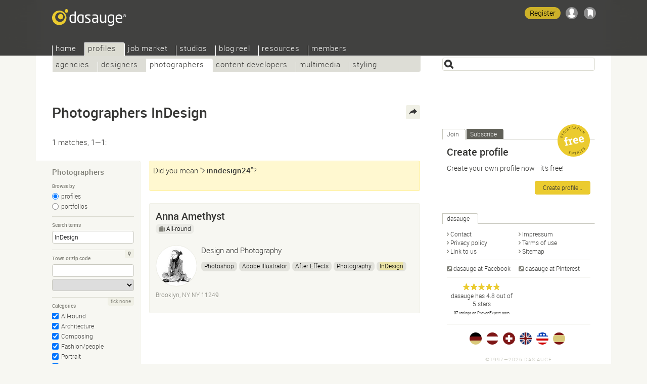

--- FILE ---
content_type: text/html; Charset=UTF-8
request_url: https://dasauge.com/profiles/photographers/?begriff=InDesign
body_size: 7649
content:
<!DOCTYPE html>
<html lang="en">
<head itemscope itemtype="http://schema.org/WebSite">

<script src="https://dasauge.de/qwerty/js/script.js" defer="defer" data-domain="dasauge.de" data-api="/qwerty/api/event"></script>

		<meta charset="UTF-8" />
		<meta http-equiv="X-UA-Compatible" content="IE=edge" />
		<title>Photographers InDesign&#8212;dasauge&#174;</title>
		<link rel="stylesheet" type="text/css" href="https://cdn.dasauge.net/ds/7_16.css" />
		<!--[if lt IE 9]><link rel="stylesheet" type="text/css" href="https://cdn.dasauge.net/ds/7_0_ie8.css" /><![endif]-->
		<link rel="stylesheet" type="text/css" href="https://cdn.dasauge.net/ds/7_11_rsp.css" media="only screen and (max-width:1137px)"/>
		<script type="text/javascript" src="/ds/7_007.js"></script>
		<link rel="preload" as="font" type="font/woff" href="https://cdn.dasauge.net/gfx/wf/Roboto-Light-webfont.woff" crossorigin="crossorigin" />
		<link rel="preload" as="font" type="font/woff" href="https://cdn.dasauge.net/gfx/wf/Roboto-Medium-webfont.woff" crossorigin="crossorigin" />
		<link rel="preload" as="image" type="image/svg+xml" href="https://cdn.dasauge.net/gfx/dasauge_7_02.sprite.svg" />
		<script type="text/javascript" src="/ds/7_009a_async.js" async></script>
		<link rel="later" type="text/css" media="print" data-rel="stylesheet" href="https://cdn.dasauge.net/ds/7_1_druck.css" />
		<meta name="viewport" content="width=device-width, initial-scale=1, minimum-scale=1" />
		<meta name="robots" content="noodp, noarchive" />
		<meta name="title" content="Photographers InDesign&#8212;dasauge&#174;" />
		<meta name="description" content="Photographers InDesign: Directory of photographers" />
		<meta name="twitter:card" content="summary" />
		<meta name="twitter:site" content="@dasauge_de" />
		<meta property="og:site_name" itemprop="name" content="dasauge&#174;" />
		<meta property="og:title" content="Photographers InDesign&#8212;dasauge&#174;" />
		<meta property="og:description" content="Photographers InDesign: Directory of photographers" />
		<meta property="og:image" content="https://cdn.dasauge.net/gfx/og_dasauge-7_001.jpeg" />
		<meta property="og:url" content="https://dasauge.com/profiles/photographers/?begriff=InDesign" />
		<meta name="theme-color" content="#363634" />
		<meta name="application-name" content="dasauge&#174;" /><meta name="msapplication-TileColor" content="#363634" /><meta name="msapplication-TileImage" content="/css/opt/kachel_144.png" />
		<link rel="home" itemprop="url" href="https://dasauge.com/" />
		<link rel="shortcut icon" type="image/x-icon" href="https://cdn.dasauge.net/favicon.ico" />
		<link rel="apple-touch-icon" type="image/png" sizes="120x120" href="/apple-touch-icon.png" />
		<link rel="apple-touch-icon" itemprop="image" type="image/png" sizes="180x180" href="/apple-touch-icon-180.png" />
		<link rel="alternate nofollow" type="application/rss+xml" href="/profiles/photographers/?begriff=InDesign&amp;rss" title="dasauge® InDesign" />
		<link rel="alternate nofollow" type="application/rss+xml" href="/profiles/?rss" title="dasauge® Profiles" />
		<link rel="profile" href="https://microformats.org/profile/hcard" />
		<link rel="alternate" hreflang="de" href="https://dasauge.de/profile/fotografen/?begriff=InDesign" />
		<link rel="alternate" hreflang="de-AT" href="https://dasauge.at/profile/fotografen/?begriff=InDesign" />
		<link rel="alternate" hreflang="de-CH" href="https://dasauge.ch/profile/fotografen/?begriff=InDesign" />
		<link rel="alternate" hreflang="en" href="https://dasauge.com/profiles/photographers/?begriff=InDesign" />
		<link rel="alternate" hreflang="en-GB" href="https://dasauge.co.uk/profiles/photographers/?begriff=InDesign" />
		<link rel="alternate" hreflang="es" href="https://dasauge.es/perfiles/fotografos/?begriff=InDesign" />
		<link rel="image_src" type="image/jpeg" href="https://cdn.dasauge.net/gfx/og_dasauge-7_001.jpeg" />
		<link rel="search" type="application/opensearchdescription+xml" id="suchlink" href="/schnittstellen/opensearch/?typ=html&amp;pfad=%2Fprofiles%2Fphotographers%2F" title="dasauge Photographers" />


		<noscript><style type="text/css">.jsonly { display: none; } </style></noscript>
	</head>
	<body>

	<header>
<script type="text/javascript"><!-- //<![CDATA[
 schreibstat('/profiles/photographers/?begriff=InDesign', '', false, null, '1l', '85759');
//]]>--></script><noscript><p><img src="/statistik/?url=%2Fprofiles%2Fphotographers%2F%3Fbegriff%3DInDesign&amp;vs=1l&amp;e=85759" width="2" height="1" loading="eager" alt="" /></p></noscript>
		<div id="kopf_hg">
		<div id="kopf">
		<a id="logo" href="https://dasauge.com/"><div><span>dasauge®</span></div></a>
		<nav>
		<div class="screenreader"><a href="#ctop">Photographers InDesign—dasauge®</a></div>
		<div id="ihead"><ul id="topnav">

<li><a href="/" accesskey="0">Home</a>
<ul>
<li><a href="/about/">About</a>
<li><a href="/about/faq/">FAQ</a>
<li><a href="/about/link2us/" rel="nofollow">Link to us</a>
<li><a href="/about/press/" rel="nofollow">Press</a></ul></li>
<li class="aktiv" itemscope itemtype="http://data-vocabulary.org/Breadcrumb"><a href="/profiles/" itemprop="url"><span itemprop="title">Profiles</span></a>
<ul class="aktiv">
<li><a href="/profiles/agencies/">Agencies</a>
<li><a href="/profiles/designers/">Designers</a>
<li class="aktiv" itemscope itemtype="http://data-vocabulary.org/Breadcrumb"><a href="/profiles/photographers/" itemprop="url"><span itemprop="title">Photographers</span></a>
<li><a href="/profiles/content/">Content developers</a>
<li><a href="/profiles/multimedia/">Multimedia</a>
<li><a href="/profiles/styling/">Styling</a></ul></li>
<li><a href="/jobs/">Job market</a>
<ul>
<li><a href="/jobs/job_offers/">Job offers</a>
<li><a href="/jobs/job_seekers/">Job seekers</a></ul></li>
<li><a href="/studios/">Studios</a>
<ul>
<li><a href="/studios/seek_space/">Seeking space</a>
<li><a href="/studios/offer_space/">Offering space</a>
<li><a href="/forum/guestbook/">Guest book</a>
<li><a href="/forum/tips_and_tricks/">Tips/tricks</a>
<li><a href="/forum/design_forum/">Design forum</a>
<li><a href="/forum/photo_forum/">Photo forum</a>
<li><a href="/forum/web_forum/">Web forum</a>
<li><a href="/forum/job_forum/">Job forum</a></ul></li>
<li><a href="/blogreel/">Blog reel</a>
<ul>
<li><a href="/blogreel/design_blogs/">Design blogs</a>
<li><a href="/blogreel/photo_blogs/">Photo blogs</a></ul></li>
<li><a href="/resources/">Resources</a>
<ul>
<li><a href="/resources/calendar/">Calendar</a>
<li><a href="/resources/fonts/">Fonts</a>
<li><a href="/resources/books/">Books</a>
<li><a href="/resources/magazines/">Magazines</a>
<li><a href="/resources/organisations/">Organisations</a></ul></li>
<li><a href="/members/" rel="nofollow" class="login">Members</a>
<ul>
<li><a href="/members/account/" rel="nofollow" class="login">Account</a>
<li><a href="/members/profile/" rel="nofollow" class="login">Profile</a>
<li><a href="/members/network/" rel="nofollow" class="login">Network</a>
<li><a href="/members/showcase/" rel="nofollow" class="login">Showcase</a>
<li><a href="/members/job_entries/" rel="nofollow" class="login">Job entries</a>
<li><a href="/members/studio_entries/" rel="nofollow" class="login">Studio entries</a>
<li><a href="/members/search_agents/" rel="nofollow" class="login">Search agents</a>
</li>
</ul>
</li>
</ul>		
		</div><div id="loginwrap"></div></nav>
	<menu>

	<ul id="kopfpikto">
		<li>
			<a class="ks regis" id="regis" href="/members/account/#zli_neu" title="Free membership of dasauge" rel="nofollow">Register</a>
		</li>
		<li>
			<a class="nomod ks ks_login" id="logintab" href="/members/?login" rel="nofollow" accesskey="L" onclick="init_li_url(self.location.pathname+self.location.search); return li_dialog('login');" title="Login/Register"></a>
<script type="text/javascript"><!-- //<![CDATA[
	schreib_login();
//]]>--></script>

		</li>
		<li><a class="ks ks_merk" id="mzpos" href="/about/clipboard/" rel="nofollow" title="Clipboard"><span id="mzz" class="zahl"></span></a></li>
		<!--li><button id="searchtoggle" class="ks ks_suche" title="Shortcut" accesskey="7"></button></li -->
		<li><button id="navtoggle" class="ks ks_navi" title="Sitemap" accesskey="6"></button></li>
	</ul>
<div id="szugriff"><form action="/profiles/photographers/" method="get" accept-charset="UTF-8">
	<input type="hidden" name="p" id="szugriff_p" value="/profiles/photographers/" />
	<div>
		<span class="indi" id="indi" style="display:none"></span>
		<input type="search" id="szugrifffeld" name="begriff" value="" accesskey="5" title="Enter one or more search terms. Enter phrases using &quot;&quot;." />
		<div id="szugriffmenue"></div>
	</div>

</form>
</div>	</menu>
<script type="text/javascript"><!-- //<![CDATA[
	schreib_mz();
//]]>--></script>


</div></div>
</header>


	<div id="container"><a id="ctop"></a><!-- google_ad_section_start -->
		<h1>Photographers&#160;InDesign</h1>
		<div id="haupt">

        <div class="seitennav naveintraege">
            <div class="in">1 matches, 1—1:</div>
            <div class="zlinks"></div>
            <div class="vz"></div>
        </div>
    

<div id="rsuche" class="suchform">
	
	<h2>Photographers<button class="navtoggle"></button></h2>
	<div><form id="fm" class="endisform" style="position:relative;" action="/profiles/photographers/" method="get" accept-charset="UTF-8">
		<fieldset>
			<h3 class="legend">Browse by</h3>
			<ul class="checkset">
				<li><input type="radio" id="ans0" name="view" value="" checked="checked" onclick="endisable();$('fm').submit();" /><label for="ans0">profiles</label></li>
				<li><input type="radio" id="ans1" name="view" value="1" onclick="endisable();$('fm').submit();" /><label for="ans1">portfolios</label></li>
			</ul>
		</fieldset>
		<fieldset>
			<h3 class="legend">Search terms</h3>
			<input type="search" class="formfeld" id="ps_begriff" name="begriff" title="Enter one or more search terms. Enter phrases using &quot;&quot;." value="InDesign" size="24" maxlength="80" onkeydown="endisable();" onchange="endisable();" />
			
		</fieldset>
		<fieldset>
			<h3 class="legend">Town or zip code</h3>
			<span class="relblock">
				<span class="indi" id="geoindi" style="display:none"></span>
				<input type="search" class="formfeld" name="plz" id="plz" size="24" maxlength="80" value="" title="Enter zip code or town." onkeydown="endisable();" onchange="endisable();" />
			</span>
			<select name="land" id="land" class="gct formfeld" size="1" data-land="USA" onchange="endisable();">
				<option value="USA">United States</option>

			</select>
			<a data-plz="plz" data-land="land" class="formbut geo lok" title="My location" href="#"><i></i></a>
		</fieldset>
		<fieldset>
			<h3 class="legend">Categories</h3>
			<ul id="kats" class="checkset">
				<li class="checkset"><input type="checkbox" id="kat_10" value="10" name="KID[]" checked="checked" /><label for="kat_10"><a href="/profiles/photographers/allround/">All-round</a></label></li>

				<li class="checkset"><input type="checkbox" id="kat_11" value="11" name="KID[]" checked="checked" /><label for="kat_11"><a href="/profiles/photographers/architecture/">Architecture</a></label></li>

				<li class="checkset"><input type="checkbox" id="kat_12" value="12" name="KID[]" checked="checked" /><label for="kat_12"><a href="/profiles/photographers/composing/">Composing</a></label></li>

				<li class="checkset"><input type="checkbox" id="kat_13" value="13" name="KID[]" checked="checked" /><label for="kat_13"><a href="/profiles/photographers/fashion_people/">Fashion/people</a></label></li>

				<li class="checkset"><input type="checkbox" id="kat_14" value="14" name="KID[]" checked="checked" /><label for="kat_14"><a href="/profiles/photographers/portrait/">Portrait</a></label></li>

				<li class="checkset"><input type="checkbox" id="kat_44" value="44" name="KID[]" checked="checked" /><label for="kat_44"><a href="/profiles/photographers/nudes/">Nudes</a></label></li>

				<li class="checkset"><input type="checkbox" id="kat_16" value="16" name="KID[]" checked="checked" /><label for="kat_16"><a href="/profiles/photographers/reportage/">Reportage</a></label></li>

				<li class="checkset"><input type="checkbox" id="kat_15" value="15" name="KID[]" checked="checked" /><label for="kat_15"><a href="/profiles/photographers/stilllife_product/">Still life/product</a></label></li>

			</ul>
			<a id="kat_all" class="formbut" data-checked="1" href="javascript:allcheck('kat_all','#kats input');">tick none</a>
		</fieldset>
		<fieldset>
			<h3 class="legend">Organise</h3>
			<select name="sort" class="formfeld" size="1">
				<option id="sort_wertung" value="wertung">by current rating</option>
				<option id="sort_wertunggesamt" value="wertunggesamt">by overall rating</option>
				<option id="sort_edat" value="edat">by date</option>
				<option id="sort_relevanz" value="relevanz" selected="selected">by relevance</option>
				<option id="sort_distanz" value="distanz">by distance to given zip code</option>
			</select>
		</fieldset>
		<div class="neutral klapp klappzu" id="suche">
			<h3><a href="#suche" class="aufzu" onclick="return zeigklappdiv('suche', false, true, 'rsuche')"><i></i>Detailed search</a></h3>
			<div id="suche_k" class="kref" style="display: none;">
				<div class="neutral">
				
		<fieldset class="checkset">
			<h3 class="legend">Showcase</h3>
			<input type="checkbox" id="showcase_only" name="showcase_only" value="1" />
			<label for="showcase_only">Only show providers with a showcase</label>
		</fieldset>
		<fieldset>

						<h3 class="legend">Number of employees</h3>
						<select name="mitrel" class="formfeld" size="1">
							<option value="0" selected="selected">at least</option>
							<option value="1">exactly</option>
							<option value="2">at the most</option>
						</select>
						<select name="mitarbeiter" class="formfeld" size="1">
							<option value="">any</option>
							<option value="1">1/freelancer</option>
							<option value="2">2—4</option>
							<option value="5">5—9</option>
							<option value="10">10—19</option>
							<option value="20">20—49</option>
							<option value="50">50—99</option>
							<option value="100">100—199</option>
							<option value="200">200—499</option>
							<option value="500">500—999</option>
							<option value="1000">1000 or more</option>
						</select>	
					</fieldset>
					<fieldset class="jsonly">
						<h3 class="legend">Maximum distance</h3>
						<select name="umkreis" id="umkreis" class="selectrange formfeld" size="1" title="Maximum distance from the above zip code.">
						
							<option value="0">0 miles</option>
						
							<option value="5">5 miles</option>
						
							<option value="10">10 miles</option>
						
							<option value="25">25 miles</option>
						
							<option value="50" selected="selected">50 miles</option>
						
							<option value="100">100 miles</option>
						
							<option value="250">250 miles</option>
						
							<option value="500">500 miles</option>
						
							<option value="">&#8734;</option>
						</select>

						<div class="selectrange">
							<input type="range" id="umkreis_range" min="0" max="8" value="4" oninput="document.getElementById('umkreis').selectedIndex=this.value; document.getElementById('rangeval').innerHTML=document.getElementById('umkreis').options[this.value].innerHTML;">
							<div class="rangeval" id="rangeval">50 miles</div>
						</div>
					</fieldset>
				</div>
			</div>
		</div>
		<div class="neutral">
			<input type="submit" class="button" value="Find" />
		</div>
	</form>
</div>
</div>


<script type="text/javascript"><!-- //<![CDATA[
    var start = new Array(), frei = new Array(), offen = new Array(), ws_gesamt = new Array();
//]]>--></script>

<div id="eliste">
        <div id="infobox" class="info">
            <p>Did you mean “<a href="/profiles/photographers/?begriff=inndesign24" class="pfeil em"><i></i>inndesign24</a>”?</p>            </div>
        <article><div class="eintrag" id="ep_85759"><div class="tools teaserhover"><button class="jsonly mz" data-b="p" data-id="85759" id="mzp85759" title="Add to clipboard"></button></div>        <div class="neutral klickbatzen">

<h2 class="hassub"><a href="/-anna-amethyst/" class="uid fn">Anna Amethyst</a></h2><ul class="jobprops"><li class="haslink"><a href="/profiles/photographers/allround/" class="jobs" title="Change to sub-category"><i></i>All-round</a></li></ul>        </h2>
<div class="mlogo mlogow uid"><img itemprop="logo" srcset="https://cdn.dasauge.net/logos/q/559f/df6f6a306.jpeg 190w,https://cdn.dasauge.net/logos/v/559f/df6f6a306.jpeg 80w" sizes="80px"  class="photo" src="https://cdn.dasauge.net/logos/v/559f/df6f6a306.jpeg" alt="Anna Amethyst" loading="lazy" /></div>            <p class="title role">Design and Photography</p>
<ul class="tags"><li><a rel="tag" href="/profiles/photographers/?begriff=Photoshop">Photoshop</a></li><li><a rel="tag" href="/profiles/photographers/?begriff=Adobe+Illustrator">Adobe Illustrator</a></li><li><a rel="tag" href="/profiles/photographers/?begriff=After+Effects">After Effects</a></li><li><a rel="tag" href="/profiles/photographers/?begriff=Fotograf">Photography</a></li><li><a rel="tag" href="/profiles/photographers/?begriff=InDesign"><b class="begriff">InDesign</b></a></li></ul>
            <div class="boxsubline">

Brooklyn, NY NY 11249<br />            <div class="boxsublinedatum teaserhover">08/05/2011 (updated <time itemprop="datePosted" class="date" datetime="2015-07-10T09:09:00Z">07/10/2015</time>)</div>
        </div>
        </div>
        </div></article>
<div id="gao"></div>
<script type="text/javascript"><!-- //<![CDATA[
//]]>--></script>
</div><br class="stopp" />

	
			<!-- google_ad_section_end -->

		<menu>
			<div id="bmk">
			
			<div><span>Share</span></div>
			<ul>
				<li><a href="https://www.xing.com/spi/shares/new?url=https%3A%2F%2Fdasauge.com%2Fprofiles%2Fphotographers%2F%3Fbegriff%3DInDesign" title="Share on Xing" rel="noopener nofollow" class="swin extern bmk_xing"><span>Xing</span></a></li>
				<li><a href="https://www.facebook.com/sharer.php?u=https%3A%2F%2Fdasauge.com%2Fprofiles%2Fphotographers%2F%3Fbegriff%3DInDesign" title="Share on Facebook" rel="noopener nofollow" class="swin extern bmk_facebook"><span>Facebook</span></a></li>
				<li><a href="https://twitter.com/intent/tweet?text=Photographers%20InDesign%E2%80%94dasauge%C2%AE&amp;url=https%3A%2F%2Fdasauge.com%2Fprofiles%2Fphotographers%2F%3Fbegriff%3DInDesign&amp;hashtags=dasauge&amp;related=dasauge_de,dasauge_jobs&amp;lang=en" title="Share on Twitter" rel="noopener nofollow" class="swin extern bmk_twitter"><span>Twitter</span></a></li>
				<li><a href="https://www.linkedin.com/shareArticle?mini=true&amp;url=https%3A%2F%2Fdasauge.com%2Fprofiles%2Fphotographers%2F%3Fbegriff%3DInDesign&amp;title=Photographers%20InDesign%E2%80%94dasauge%C2%AE&amp;source=dasauge&amp;summary=Photographers%20InDesign%3A%20Directory%20of%20photographers" title="Share on LinkedIn" rel="noopener nofollow" class="swin extern bmk_linkedin"><span>LinkedIn</span></a></li>
				<li><a href="https://api.whatsapp.com/send?l=en&amp;text=Photographers%20InDesign%E2%80%94dasauge%C2%AE%20-%20https%3A%2F%2Fdasauge.com%2Fprofiles%2Fphotographers%2F%3Fbegriff%3DInDesign" title="Share on Whatsapp" rel="noopener nofollow" class="extern bmk_whatsapp"><span>Whatsapp</span></a></li>
				<li><a href="mailto:?subject=Photographers%20InDesign%E2%80%94dasauge%C2%AE&amp;body=%3Chttps%3A%2F%2Fdasauge.com%2Fprofiles%2Fphotographers%2F%3Fbegriff%3DInDesign%3E" title="Spread the word via email" rel="noopener nofollow" class="bmk_mail"><span>Spread the word via email</span></a></li>
			</ul>
		</div></menu>
		</div>

		<aside><div id="marginal">
<div class="marginalbox">
	<ul class="reiter" id="marginalaktion">
		<li><a id="t_join" href="#join">Join</a></li>
		<li><a id="t_subscribe" href="#subscribe">Subscribe</a></li>
	</ul>
	<div class="teaser flex">
		<div id="r_join" class=" klickbatzen">
	<div style="position: relative;">
		<h2>Create profile</h2>
		<p style="font-size:14px; margin-bottom:8px">
			<img src="https://cdn.dasauge.net/gfx/el_gratis-en.svg" width="65" height="65" alt="free" style="margin: 0 0 8px 8px; position: absolute; top: -42px; right: 0" />
			Create your own profile now—it’s free!		</p>
		<div class="stopp buttons">
			<a href="/members/?profil&utm_campaign=marginal_eintragen" class="button" rel="nofollow">Create profile…</a>
		</div>
	</div>
		</div>
		<div id="r_subscribe" class="">
	<div>
		<h2>Photographers InDesign</h2>
		<p>You can save your search here so you can access it more easily in the future, or if you want to be informed via email about new search results.</p>
		<div class="buttons">
			<a href="/members/search_agents/?profil=begriff%3DInDesign%26KID%5B%5D%3D10%26KID%5B%5D%3D11%26KID%5B%5D%3D12%26KID%5B%5D%3D13%26KID%5B%5D%3D14%26KID%5B%5D%3D44%26KID%5B%5D%3D16%26KID%5B%5D%3D15" class="button login" rel="nofollow">Save as search agent…</a>
		</div>
		<p class="toplinie" style="margin: .75em 0 0 0"><a href="/profiles/photographers/?begriff=InDesign&amp;rss" type="application/rss+xml" class="rsstext"><i></i>RSS feed for this search</a></p>
	</div>
		</div>
	</div>
</div>
<script type="text/javascript"><!-- //<![CDATA[
	initreiter('marginalaktion', true);
//]]>--></script>
			<div class="marginalbox">
				<h2 class="reiter"><span>dasauge</span></h2><br class="iefix" />
				<div class="teaser">
					<ul class="spalten">
						<li><a rel="copyright nofollow" href="/about/contact/" accesskey="9" class="pfeil"><i></i>Contact</a></li>
                        <li><a href="/about/legal_notice/" accesskey="9" class="pfeil"><i></i>Impressum</a></li>
						<li><a href="/about/privacy/" title="Data protection guidelines for dasauge" rel="nofollow" class="pfeil"><i></i>Privacy policy</a></li>
						<li><a href="/about/terms_of_use/" title="Terms of use for dasauge" rel="nofollow" class="pfeil"><i></i>Terms of use</a></li>

						<li><a href="/about/link2us/" title="Logos and buttons" class="pfeil"><i></i>Link to us</a></li>
						<li><a href="/about/sitemap/" title="Sitemap for dasauge" class="pfeil"><i></i>Sitemap</a></li>
					</ul>
					<ul class="spalten toplinie" itemscope itemtype="http://schema.org/Organization">
						<link itemprop="url" href="https://dasauge.com"/>
						<li><a itemprop="sameAs" href="https://www.facebook.com/dasauge" class="extern" rel="noopener"><i></i>dasauge at Facebook</a></li>
						<li><a itemprop="sameAs" href="https://pinterest.com/dasauge/" class="extern" rel="noopener"><i></i>dasauge at Pinterest</a></li>
					</ul>
			<ul class="spalten toplinie">
				<li>
					<div style="text-align: center">
								<style>.sterne_stars > span { width: 71.391891891892px; }</style>
		<a vocab="https://schema.org/" typeof="Product" target="_blank" href="https://www.provenexpert.com/dasauge/">

	<span class="sterne_stars">
		<span></span>
		<span property="name">dasauge</span>
		<span property="brand" typeof="Brand"></span>
		<span property="mpn" typeof="Text"></span>
		<span property="sku" typeof="Text"></span>
		<span property="description">designers, photographers, portfolios and freelance jobs in the United States and worldwide.</span>
		<span property="review" typeof="Review">
			<span property="author" typeof="Person">
				<span property="name">Anonymous</span>
			</span>
		</span>
		<span property="image" src="/linklogos/transparent/dasauge_logo.png"></span>
	</span>
	<span property="aggregateRating" typeof="AggregateRating">
		<span>
			<span>
				<span>dasauge</span> has
				<span>
					<span property="ratingValue">4.8</span> out of
					<span property="bestRating">5</span> stars
				</span>
			</span>
		</span><br />
		<span class="sterne_u" style="font-size: 8px;">
			<span property="reviewCount">37</span> ratings on ProvenExpert.com
		</span>
	</span>
</a>
					</div>
				</li>
				<li style="text-align:center"><span  id="provenexpert_circle_widget_vpydn" style="text-decoration:none;"></span><script type="text/javascript" async="" src="https://www.provenexpert.com/widget/circlewidget.js?s=100&id=vpydn&u=18JZhA3p5RKB3NQA1pwp2HwZ48TA1LQB"></script></li>
			</ul>
		<ul id="inter">
			<li><a href="https://dasauge.de/" title="dasauge® Deutschland" hreflang="de" class="flg_de"><span>dasauge.de</span></a></li>
			<li><a href="https://dasauge.at/" title="dasauge® Österreich" hreflang="de-AT" class="flg_at"><span>dasauge.at</span></a></li>
			<li><a href="https://dasauge.ch/" title="dasauge® Schweiz" hreflang="de-CH" class="flg_ch"><span>dasauge.ch</span></a></li>
			<li><a href="https://dasauge.co.uk/" title="dasauge® UK" hreflang="en-GB" class="flg_gb"><span>dasauge.co.uk</span></a></li>
			<li><a href="https://dasauge.com/" title="dasauge® USA" hreflang="en" class="flg_us aktiv"><span>dasauge.com</span></a></li>
			<li><a href="https://dasauge.es/" title="dasauge® España (Beta)" hreflang="es" class="flg_es"><span>dasauge.es</span></a></li>
		</ul>

		<footer><div id="zera">©1997—2026 Das Auge<br /> </div></footer>

</aside>
</div>
<div id="login"><div>
	<button class="schliessen" title="Close (esc)"><i></i></button>
	<div id="mg_ausgeloggt">
		<div id="mg_ausgeloggt_d">
			<div>
				<ul class="reiter" id="login_reiter">
					<li><a id="t_li_dasauge" href="#li_dasauge" class="dasauge"><i></i>dasauge</a></li>
					<li><a id="t_li_openid" href="#li_openid">Other accounts</a></li>
				</ul>
				<div class="flex teaser">
				<div id="r_li_dasauge">
					<form id="li_dasauge" action="/members/" method="POST" accept-charset="UTF-8">
						<input name="l_nutzer" id="l_nutzer" placeholder="Username" type="text" autocomplete="username" class="formfeld" />
						<input name="l_kenn" id="l_kenn" placeholder="Password" type="password" autocomplete="current-password" class="formfeld" />
						<input name="backto" type="hidden" class="backto" value="" />
						<input type="submit" value="Login" class="button" />
					</form>
				</div>
				<div id="r_li_openid">
					<form id="oa" action="/oauth/openid" method="GET" accept-charset="UTF-8">
						<input type="hidden" name="backto" class="backto" value="" />
						<p>Login with your account at…</p>
						<ul>
							<li data-id="oidp_Facebook"><a class="oa_facebook" rel="nofollow" href="/oauth/facebook" title="Facebook"></a></li>
							<li data-id="oidp_Twitter"><a class="oa_twitter" rel="nofollow" href="/oauth/twitter" title="Twitter"></a></li>
							<li data-id="oidp_Google"><a class="oa_google" rel="nofollow" href="/oauth/google" title="Google Account"></a></li>
							<li data-id="oidp_LinkedIn"><a class="oa_linkedin" rel="nofollow" href="/oauth/linkedin" title="LinkedIn"></a></li>
						</ul>
						<hr class="cool" />
						<p>…or OpenID:</p>
						<div id="oidbox"><div>
							<input type="text" name="openid_url" id="openid_url" class="formfeld" placeholder="OpenID URL" value="" />
							<input type="submit" value="Login" class="button" />
						</div></div>
					</form>
				</div>
			</div>
			<div>
				<ul class="spalten">
					<li><a href="/members/account/#zli_neu" title="Free membership of dasauge" rel="nofollow">Register</a></li>
					<li><a href="/members/?kennwort" title="Request login details" rel="nofollow">Forget your login?</a></li>
				</ul>
			</div>
		</div>		</div>
	</div>
	<div id="mg_eingeloggt">
		<p></p>
		<div id="mg_eingeloggt_d">
			<div>
				<div>
					<ul class="spalten toplinie">
						<li><a href="/members/profile/?show" title="My profile" rel="nofollow" class="pfeil"><i></i>My profile</a></li>
						<li><a href="/members/showcase/" title="Showcase" rel="nofollow" class="pfeil"><i></i>Showcase</a></li>
						<li><a href="/members/network/" title="Your network to edit and administer" rel="nofollow" class="pfeil"><i></i>Network</a></li>
						<li><a href="/members/network/?invite" title="Invite to my network" rel="nofollow" class="pfeil"><i></i>Invite</a></li>
						<li><a href="/members/profile/profilelink/" title="Create a link button for your profile" rel="nofollow" class="pfeil"><i></i>Profile link</a></li>
						<li><a href="/members/search_agents/" title="Overview of search agents and mail agents" rel="nofollow" class="pfeil"><i></i>Search agents</a></li>
					</ul>
				</div>
				<div class="buttons">
					<a href="/members/" class="button" rel="nofollow">Members area</a>
					<a href="/members/?logout" class="button" rel="nofollow">Logout</a>
				</div>
			</div>
		</div>
	</div>
</div></div>



<script defer src="https://static.cloudflareinsights.com/beacon.min.js/vcd15cbe7772f49c399c6a5babf22c1241717689176015" integrity="sha512-ZpsOmlRQV6y907TI0dKBHq9Md29nnaEIPlkf84rnaERnq6zvWvPUqr2ft8M1aS28oN72PdrCzSjY4U6VaAw1EQ==" data-cf-beacon='{"version":"2024.11.0","token":"a5c0f09c4a2249f4993071cc99427ffc","r":1,"server_timing":{"name":{"cfCacheStatus":true,"cfEdge":true,"cfExtPri":true,"cfL4":true,"cfOrigin":true,"cfSpeedBrain":true},"location_startswith":null}}' crossorigin="anonymous"></script>
</body>
</html>
<!-- Cache 01/29/2026 04:12:37 AM (ET) -->


--- FILE ---
content_type: text/css; Charset=UTF-8
request_url: https://cdn.dasauge.net/ds/7_11_rsp.css
body_size: 3518
content:
/* dasauge 7_11_rsp.css | © 2011-2025 zeramedia | Generiert: 17.03.2025 10:12:29 auf freki */ @media only screen and (max-width:1137px){body{background-size:768px 100%}#topnav,#kopf,#container{width:768px}#topnav,#logo{left:20px}#container{padding:20px}#marginal{box-sizing:border-box;position:static;clear:both;top:auto;right:auto;width:100%;width:calc(100% + 40px);padding:32px 20px;margin:20px -20px -20px -20px}.bildleiste,.suchform{margin-left:-20px}.bildleiste .bildunterschrift{padding-left:20px}.suchform{padding-left:20px}#marginal,#marginal .reiter li.aktiv a,#marginal .reiter li.aktiv span,#marginal h2.reiter span{background:rgb(247,247,242)}#marginal .marginalbox>div,#marginal div>h2.reiter span,#marginal div>.reiter li.aktiv a{background:rgb(247,247,242)}#marginal .marginalbox:hover>div,#marginal div:hover>h2.reiter span,#marginal div:hover>.reiter li.aktiv a{background:rgb(252,252,250);border-color:rgb(240,240,230)}.marginalbox,#marginal .rectbn{margin:0 36px 0 0;width:320px;width:calc(50% - 36px);float:left;clear:none}#kopfpikto{position:absolute;right:6px}#kopfpikto>li>#searchtoggle{display:block}#szugriff{position:fixed;display:none;top:0;left:50%;margin-left:-180px;width:360px;height:auto;background:rgb(54,54,52);z-index:1;overflow:visible;box-shadow:0 0 36px rgba(0,0,0,.5)}#kopf.navopen #ihead,#kopf.searchopen #szugriff{display:block}#szugriff form{padding:12px 12px}#szugrifffeld{width:100%}.info,.suchinfo,.ups,.ok{margin-left:-20px;width:calc(100% + 20px);padding-left:20px}}@media only screen and (max-width:767px){body{-webkit-text-size-adjust:none;overflow-x:hidden}body,header{box-sizing:border-box;width:100%}.content .artikel{width:544px;left:181px}.vcard .artikel{left:162px}.bildleiste{margin-left:-26px}.bildleiste .bildunterschrift{padding-left:26px}.respimg{width:auto;max-width:100%;height:auto}.zahl{margin-right:-2px}#zera{clear:both;margin-left:0}#marginal .teaser{clear:none}#indi{right:10px;top:5px}.hauptbuehne .bnzurueck,.hauptbuehne .bnvor{display:none}#hb .hauptlink{display:none}}@media only screen and (max-width:767px){#topnav,#kopf,#container,#haupt,.seitennav,h1,.content .artikel,.wolke,div.seitennav,.artikel div.seitennav,.floatbox .aktuell,.floatbox .aktuell .hauptanreisser,.formular,.colteaser,.hauptlink2s,.aktuell .hauptanreisser,.hauptbuehne,#klickwegbx,div.landingteaser>div,.info,.suchinfo,.ups,.ok,#ihead,#szugriff{width:100%}h1,.title h2,.aktuell h2.h1{font-size:20px}h2,.artikel h2{font-size:15px}h1 span{font-size:15px}#logo{background-size:234px 234px;top:12px;width:112px;height:32px}#topnav,#logo{left:12px}#kopf,#kopf_hg{height:56px}#login{background:-moz-linear-gradient(top,rgba(2,2,0,0.97) 0%,rgba(2,2,0,0.97) 41px,rgba(60,60,58,0.97) 71px,rgba(60,60,58,0.97) 100%);background:-webkit-gradient(linear,left top,left bottom,color-stop(0%,rgba(2,2,0,0.97)),color-stop(41px,rgba(2,2,0,0.97)),color-stop(71px,rgba(60,60,58,0.97)),color-stop(100%,rgba(60,60,58,0.97)));background:-webkit-linear-gradient(top,rgba(2,2,0,0.97) 0%,rgba(2,2,0,0.97) 41px,rgba(60,60,58,0.97) 71px,rgba(60,60,58,0.97) 100%);background:-o-linear-gradient(top,rgba(2,2,0,0.97) 0%,rgba(2,2,0,0.97) 41px,rgba(60,60,58,0.97) 71px,rgba(60,60,58,0.97) 100%);background:-ms-linear-gradient(top,rgba(2,2,0,0.97) 0%,rgba(2,2,0,0.97) 41px,rgba(60,60,58,0.97) 71px,rgba(60,60,58,0.97) 100%);background:linear-gradient(to bottom,rgba(2,2,0,0.97) 0%,rgba(2,2,0,0.97) 41px,rgba(60,60,58,0.97) 71px,rgba(60,60,58,0.97) 100%)}@supports ((backdrop-filter:blur(20px)) or (-webkit-backdrop-filter:blur(20px)) or (-moz-backdrop-filter:blur(20px)) or (-ms-backdrop-filter:blur(20px))){#login{background:rgba(2,2,0,.75);-webkit-backdrop-filter:blur(20px);-moz-backdrop-filter:blur(20px);backdrop-filter:blur(20px)}}#topnav .navtoggle,.suchform .navtoggle{position:absolute;width:48px;height:32px;top:-1px;right:0;transition:transform .4s;-webkit-transition:-webkit-transform .4s}#topnav .navopen .navtoggle,.sopen .navtoggle{transform:rotate(-180deg);-webkit-transform:rotate(-180deg);-moz-transform:rotate(-180deg)}#kopfpikto>li>#navtoggle,#topnav .navtoggle{display:block}.suchform>div{display:none}.suchform .navtoggle{background-position:-132px -80px;display:block;margin:-4px -10px 0 0}.sopen .navtoggle{background-position:-96px -80px}.sopen>div{display:block}#ihead{position:absolute;display:none;top:56px;left:0;height:auto;z-index:1;overflow:visible;background:rgba(60,60,58,.975);}@supports ((backdrop-filter:blur(20px)) or (-webkit-backdrop-filter:blur(20px)) or (-moz-backdrop-filter:blur(20px)) or (-ms-backdrop-filter:blur(20px))){#ihead{background:rgba(2,2,0,.75);-webkit-backdrop-filter:blur(20px);-moz-backdrop-filter:blur(20px);backdrop-filter:blur(20px);}}#szugriff{position:absolute;top:57px;left:0;margin:0}header{height:auto;position:fixed;top:0;z-index:3;transition:top .3s;-webkit-transition:top .3s;-moz-transition:top .3s;-ie-transition:top .3s}header.disappeared{top:-108px}#topnav{position:static;width:100%;height:auto;overflow:visible;left:0}#topnav ul{top:auto}#topnav ul.aktiv{visibility:visible;opacity:1;filter:alpha(opacity=100);height:auto;padding:0}#topnav ul,#topnav li,#topnav li a,#topnav>li>a:hover{box-sizing:border-box;display:block;width:100%!important;position:static;float:none!important;border:none !important;border-top-right-radius:0!important;background-image:none;line-height:1!important;font-size:14px!important;visibility:visible;transition:none;-webkit-transition:none;-moz-transition:none;-ie-transition:none;border-radius:0}#topnav>li,#topnav>li.aktiv{border-top:1px solid #808078!important;position:relative}#topnav li a{padding:8px 12px!important;margin:0!important;height:auto!important;color:rgb(240,240,230);background-image:none!important;-webkit-tap-highlight-color:transparent;transition:color .25s,background-color .25s;-webkit-transition:color .25s,background-color .25s;-moz-transition:color .25s,background-color .25s;-ie-transition:color .25s,background-color .25s}#topnav li ul a{padding-left:36px!important}#topnav li.aktiv a{background:#404038;color:rgb(240,240,230)}#topnav li.aktiv>a{background:#606058}#topnav div>ul>li.aktiv>a{background:#ffef95}#topnav li.navopen a{background:#ebcb2f;color:rgb(54,54,52)}#topnav li.navopen>a{background:#ffe033;color:rgb(54,54,52)}#topnav a:active,#topnav li.navopen a:active,#topnav div>ul>li>a:active{background:#ffef95;color:rgb(54,54,52)}#container{left:auto;top:auto;position:static;padding:64px 12px 0 12px}.formular{margin-left:0;margin-right:0}#klickwegbx div{width:calc(100% + 8px);margin:0 -4px 24px -4px}#klickwegbx ul{padding:0;font-size:11px}.landingimg{padding-right:0}.landingimg .landingimg_img{display:none}.reiter li{margin-top:2px}.reiter a,.reiter span,.reiter li:first-child a,.reiter li:first-child span,h2.reiter span,#marginal .reiter a{padding-right:6px;padding-left:4px}.content .artikel{padding-left:0}.content .artikel figure a,.content .artikel figure img{max-width:100%;height:auto!important}.bildleiste{margin-left:0}.content .bildleiste,.bildleiste .bildunterschrift{padding:0}.info,.suchinfo,.ups,.ok,#eliste .teaser,#eliste .info,#eliste .suchinfo,#eliste .ups,#eliste .ok,#eliste .formular{margin:0 0 24px -12px;padding:12px;width:calc(100% + 12px)}#haupt .teaser .teaser,.formular .formular,.formular .uplbatzen,p.box{width:100%}#haupt>.teaser>.infotab tr,#haupt>.teaser>.infotab td,.formular tr,.formular td,.mobitab tr,.mobitab td{box-sizing:border-box;display:block;width:100%!important;padding:8px 12px 8px 12px;border:0}#haupt{padding-bottom:32px}#haupt>.teaser>.infotab tr,.formular tr{padding:0}#haupt>.teaser>.infotab .boxname,.formular .boxname,.mobitab .boxname{text-align:left;font-size:12px;background:rgb(240,240,230);color:rgb(54,54,52);padding:2px 20px;margin:12px -8px 0 -8px;width:calc(100% + 16px)!important}#haupt>.teaser>.infotab .boxfeld:empty,.formular td:empty{display:none}.boxname .mlogo{margin:8px calc(50% - 40px)}#bleiste{box-sizing:border-box;overflow-x:auto;overflow-y:hidden;-webkit-overflow-scrolling:touch;white-space:nowrap}#bleiste{max-height:220px;width:calc(100% + 12px) !important}#bleiste img{vertical-align:top}#bleiste img{margin:0 12px 12px 0}div.colteaser,div.colteaser>div{box-sizing:border-box;display:block;width:100%!important}div.colteaser>div{margin-bottom:8px}.content .bildleiste img{margin-right:12px}#eliste .bilderschaumax{width:calc(100% + 8px)}.bnvor,.bnzurueck{display:none}#eliste,.suchform,.bildleiste,.content .artikel{position:static;left:0;top:auto}.bilderschaumax li,#eliste .bilderschaumax li{box-sizing:border-box;margin:0 8px 8px 0;width:calc(25% - 8px);height:auto}.bilderschaumax a,.bilderschaumax img{width:100%;height:auto}#pf{margin-left:0}#handtuch div.lazydiv,#handtuch img{width:auto!important;max-width:100%;height:auto!important;margin:0!important;left:0!important}#handtuch img{display:block}#pinfo{padding-left:0}.tglbuehne{display:none}.artikel p,.artikel ul,.aktuell p,.aktuell ul,.fobeitrag p,.fobeitrag ul,.info p,.ups p,.suchinfo p,.ok p{margin-bottom:12px}.floatbox .aktuell,.scrollbox li,.scrollbox tr{clear:both}.suchform{width:auto !important;margin:0 0 24px 0;float:none;padding:8px;border-radius:4px}.suchform fieldset,.suchform .button{box-sizing:border-box;width:50%;width:calc(50% - 8px);float:left;margin-right:8px}.suchform fieldset{border:0}.suchform input[type=search],.suchform input[type=text],.suchform input[type=number],.suchform select{width:100%}.formbut{border-radius:4px}.sfbreit{margin:0;padding-left:0}.sfbreit fieldset{padding:4px 0}.naveintraege .in{min-width:initial}.aktuell .bildleiste{width:100%;margin-left:0}.bildleiste img{border-left-width:1px}.aktuell .bildleiste .bildunterschrift{clear:both;padding:0;margin:0}.eintrag{padding:8px;font-size:13px}#bmk{position:static;right:auto;top:auto;text-align:center;height:auto}#bmk div,.touch #bmk div{display:block;position:static;left:auto;top:auto;float:none;background:none;font-size:12px;opacity:1;width:auto;height:auto;padding-bottom:4px}#bmk div span{display:inline-block}#bmk ul{display:inline-block;float:none;background:none}.reiter,#eliste{padding:0;margin-left:0;margin-right:0;width:100%}#haupt .teaser{padding:8px}#haupt .reiter{margin:1px 0 -1px 0}.artikel .fo,.fo .lbildspalte p{margin-left:0}.marginalbox{clear:both}#marginal .reiter,.marginalbox{width:100%;margin:0}#marginal .rectbn,#marginal .teaser,.mtabs div,.mtabs div.scrollboxfuss,.scrollbox p{width:auto}.teaser .hauptanreisser .klickbatzen{width:auto}.floatbox .hauptanreisser p{font-size:15px}.boxname{hyphens:auto;-webkit-hyphens:auto;-moz-hyphens:auto;-ie-hyphens:auto}.teaser .teaser .infotab .boxname{width:33%}.elasticvideo{position:relative;padding-bottom:55%;padding-top:15px;height:0;overflow:hidden}.elasticvideo iframe{position:absolute;top:0;left:0;width:100%;height:100%}.gratisimg{margin-left:-12px}#tbut{float:none!important}#klickinfo,#draginfo{position:static!important}.vcard .bildleiste{margin:0;width:100%}.vcard .mlogogross{margin:0 8px 8px 0;float:left}.vcard .sdetails{float:left}#hkode{display:none}.joblanding_gratis{top:-48px;right:0}}@media only screen and (max-width:560px){.hauptlink2s{margin-top:16px;position:static;height:auto}.hauptlink2s .hauptlink{box-sizing:border-box;position:static;left:auto;right:auto;width:auto;padding:0;text-align:right;white-space:normal;margin:0}.hauptlink2s .hauptlinklinks{padding-bottom:4px;margin-bottom:8px;border-bottom:1px solid rgb(220,220,210);text-align:left}#eliste h2,#eliste .premium h2{font-size:15px}.fobeitrag .hauptlink2s{height:auto}.bilderschaumax li{width:calc(33% - 9px)}.vcard .bildleiste{text-align:center}.vcard .bildleiste .mlogogross{margin:0;float:none}.vcard .sdetails{clear:both;margin:12px 0 12px 0;width:100%;padding:0;line-height:1.25}.vcard .sdetails li{margin:0 0 4px 0}.vcard .sdetails em{display:inline}.vcard .sdetails a{line-height:1}.vcard .sdetails em:after{content:":"}.vcard .sdetails ul{list-style:none;padding:0;margin:0}.vcard .sdetails ul li{display:inline;padding:0;margin:0}.vcard .sdetails ul li:before{content:" | "}.vcard .sdetails ul li:first-child:before{content:""}.vcard .sdetails em.bench{display:block}.nomob{display:none!important}#eliste ul.tags{height:20px;overflow:hidden}.hauptbuehne .bilderschau{position:static;width:100%;height:auto;background:rgba(84,84,82,.05);border:1px solid rgb(220,220,210);border-color:rgba(0,0,0,.125);border-radius:4px;padding:4px}.hauptbuehne .bilderschau{overflow-x:auto;overflow-y:hidden;-webkit-overflow-scrolling:touch;white-space:nowrap;text-align:center}}@media only screen and (max-width:480px){.suchform fieldset{width:100%;margin-right:0}.matrix td,.matrix th,.teaser .hauptanreisser p,.naveintraege .zlinks{display:none}@media (orientation:portrait) and (max-device-width:480px){.querinfo{display:block;font-size:11px;color:rgb(200,200,190)}.querinfo:after{content:"↺ "attr(data-lokale)}}.matrix td:first-child,.matrix th:first-child,.matrix td.mob,.matrix th.mob{display:table-cell}#login{box-sizing:border-box;width:100%;left:0;margin:0;border-radius:0}#login .schliessen{right:14px}.bilderschaumax li,#eliste .bilderschaumax li{width:calc(33.3% - 8px);height:auto}.aktuell .bildleiste{margin-bottom:0}.aktuell .bildleiste img{box-sizing:border-box;margin:0 12px 12px 0;width:100% !important;height:auto !important}.hauptanreisser{padding-bottom:0}.klickbatzen .anreisser{padding-bottom:0;margin-bottom:0;font-weight:normal;display:inline}.klickbatzen .aktuellausz,.aktuell .bildunterschrift{display:none}.button,.buttons input,.suchform .button{width:100%;margin-right:0;margin-bottom:8px}.fobeitrag .boxsubline{position:static;bottom:auto}.buttons .ssl,.hauptlink .ssl{position:relative;bottom:auto;left:auto;text-align:center;display:block;margin:8px 0 0 0;color:rgb(200,200,190)}}@media only screen and (max-width:375px){.bilderschaumax li,#eliste .bilderschaumax li{width:calc(50% - 8px);height:auto}}@media only screen and (max-width:320px){#marginal .bilderschau a{margin:0 9px 9px 0}}@media only screen and (max-width:240px){#logo{width:25px;height:27px}}@media only screen and (max-width:340px){#regis{display:none!important}}